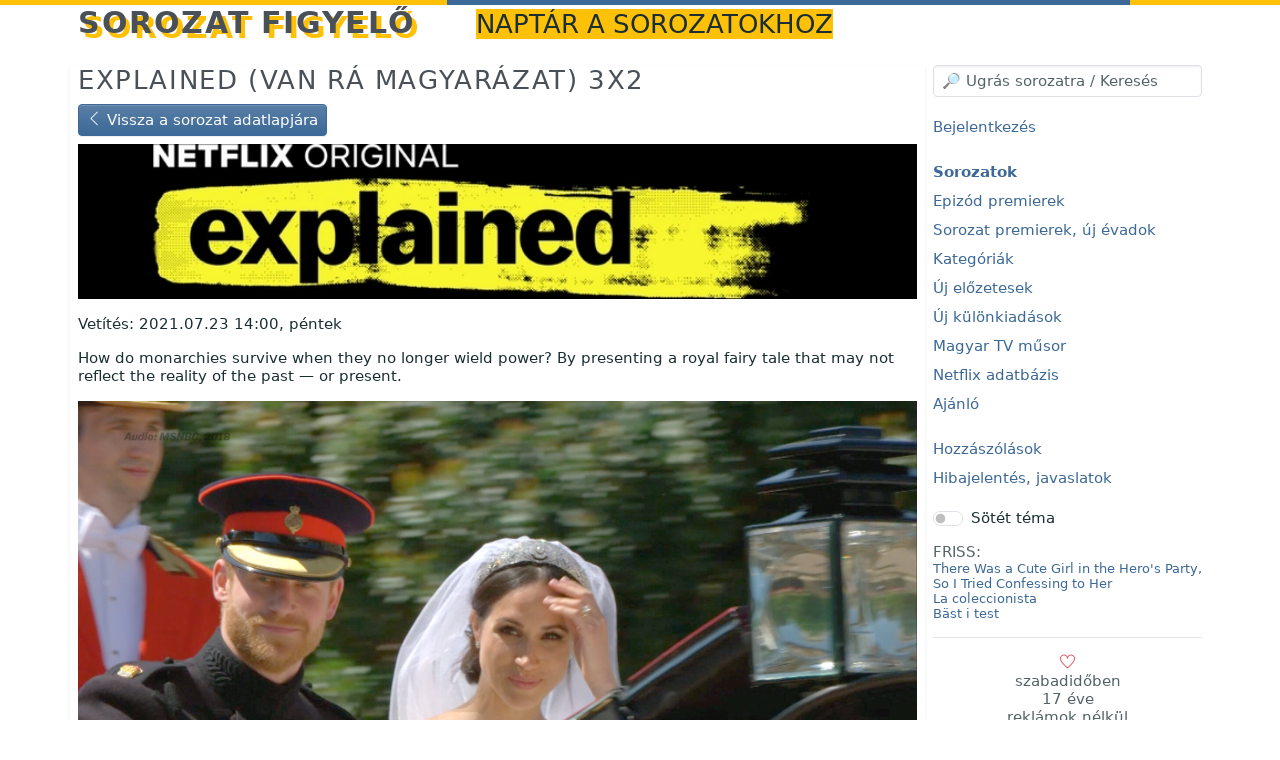

--- FILE ---
content_type: text/html; charset=UTF-8
request_url: https://sorfi.org/sorozat/EXPLAINED/e/239529
body_size: 3813
content:
<!DOCTYPE HTML>
<html lang="hu">

<!-- (c) resist 2009-2026: Sorozat figyelő 10 | https://sorfi.org | https://resist.hu -->

<head>
        <meta charset="utf-8">
    <meta name="viewport" content="width=device-width, initial-scale=1, shrink-to-fit=no">

    <title> Explained (Van rá magyarázat) 3x2 epizód adatlapja a Sorozat figyelőn </title>

    <link rel="preload" href="/font/themify/themify.woff" as="font" type="font/woff2" crossorigin>
    <meta name="description" content="Új sorozat különkiadások időpontjai">    <meta name="keys" content="különkiadás, special, extra, epizód, rész">    <meta name="application-name" content="Sorozat figyelő">
    <link rel="stylesheet" href="/css/bootstrap.min.css?16" media="all">
    <link rel="stylesheet" href="/css/build/notyf.min.css">
    <link href="/css/themify-icons.css" rel="stylesheet">
    <link href="/css/sorfi.css?43" rel="stylesheet">

    <script type="text/javascript">
        const base = 'https://sorfi.org/';
        let reftime = ((new Date()).getTime()/1000).toFixed();
        let refzone = Intl.DateTimeFormat().resolvedOptions().timeZone;
    </script>
    <script src="/js/bootstrap.min.js" crossorigin="anonymous"></script>
    <script src="/js/build/htmx.min.js"></script>
    <script src="/js/build/_hyperscript.min.js"></script>
    <script src="/js/build/notyf.min.js"></script>
    <script src="/js/build/autoComplete.min.js"></script>
    <script src="/js/sorfi.js?20"></script>

    <link rel="apple-touch-icon" sizes="180x180" href="/icon/apple-touch-icon.png">
    <link rel="icon" type="image/png" sizes="32x32" href="/icon/favicon-32x32.png">
    <link rel="icon" type="image/png" sizes="192x192" href="/icon/android-chrome-192x192.png">
    <link rel="icon" type="image/png" sizes="16x16" href="/icon/favicon-16x16.png">
    <link rel="manifest" href="/webmanifest.json">
    <link rel="mask-icon" href="/icon/safari-pinned-tab.svg" color="#3c6997">
    <link rel="shortcut icon" href="/icon/favicon.ico">
    <meta name="apple-mobile-web-app-title" content="Sorfi">
    <meta name="application-name" content="Sorfi">
    <meta name="msapplication-TileColor" content="#3c6997">
    <meta name="msapplication-config" content="/icon/browserconfig.xml">
    <meta name="theme-color" content="#3c6997">

    <meta name="generator" content="sorfi-10">
    <link rel="author" href="/dokumentacio/nevjegy">

    <meta http-equiv="x-ua-compatible" content="ie=edge">
    <meta name="format-detection" content="telephone=no">

    <link rel="search" type="application/opensearchdescription+xml" title="searchTitle" href="/opensearch.xml">
    <link rel="self" type="application/opensearchdescription+xml" title="searchTitle" href="/opensearch.xml">

    </head>
<body class="d-flex flex-column h-100" id="body" data-hx-ext="ajax-header" data-hx-indicator="#spinner">

<div class="htmx-indicator spinner sticky-top" id="spinner" role="progressbar" aria-label="Háttérfolyamat-jelző">
    <span class="visually-hidden">Betöltés...</span>
</div>


<div class="container mb-4">
    <header>
        <span id="sidebar-controller-container" class="float-end text-double btn-img text-danger d-md-none cur" role="button" aria-label="Oldalsó menü nyitó mobil nézetben"
              data-script="on click toggle .d-none on #sidebar then toggle between .ti-menu and .ti-close on #sidebar-controller"><span id="sidebar-controller" class="ti-menu"></span>
        </span>
        <h1 class="d-inline">
            <a href="/">
                Sorozat figyelő
            </a>
                            <small class="ms-3 d-none d-lg-inline fw-light">naptár a sorozatokhoz</small>
                    </h1>
    </header>
</div>

<div class="container">
        

    
        
    <div class="row">
                                    
        <main class="col-12 order-last order-md-first col-md-9 shadow-sm pb-3">
                                <h2>
                            <a href="/sorozat/EXPLAINED/e/239529">Explained (Van rá magyarázat) 3x2</a>
            
                    </h2>

            
    <div class="row mb-2">
        <div class="col-12">
            <a href="/sorozat/EXPLAINED" class="btn btn-primary">
                <span class="ti-angle-left" role="img"></span> Vissza a sorozat adatlapjára
            </a>
        </div>
    </div>

    <div class="row mt-2">
        <div class="col-12">
                            <a href="/sorozat/EXPLAINED" title="Explained">
                    <picture>
                        <source type="image/webp" srcset="https://sorfi.b-cdn.net/simg/banner/EXPLAINED.webp">
                        <source type="image/png" srcset="https://sorfi.b-cdn.net/simg/banner/EXPLAINED.jpg">
                        <img src="https://sorfi.b-cdn.net/simg/banner/EXPLAINED.jpg" alt="EXPLAINED" class="w-100 img-fluid">
                    </picture>
                </a>
            
            <p class="mt-3">
                Vetítés:
                                    2021.07.23 14:00, péntek
                            </p>

                            <div class="mt-2"><p>How do monarchies survive when they no longer wield power? By presenting a royal fairy tale that may not reflect the reality of the past — or present.</p></div>
            
                                        <p class="pb-0 mb-0">
                    <a href="https://static.tvmaze.com/uploads/images/original_untouched/342/856473.jpg" target="_blank" title="Kép megnyitása új ablakban" rel="noreferrer">
                        <img loading="lazy" alt="Képernyő mentés" class="img-fluid" src="https://static.tvmaze.com/uploads/images/original_untouched/342/856473.jpg" height="140">
                    </a>
                </p>
            
                            <p class="text-end small mt-0 pt-0">
                    <a href="https://www.tvmaze.com/episodes/2132210/explained-3x02-royalty" class="text-muted" target="_blank" rel="noopener">Forrás</a>
                </p>
                    </div>
    </div>

            </main>

        <nav id="sidebar" class="col-md-3 d-none d-md-block">
                            
    <div class="row">
        <div class="col mb-3" id="autocomplete-sidebar" data-script="on load call initTypeahead('/api/typeahead', 'https://sorfi.org/import/', 'https://sorfi.org/sorozat/', 'autocomplete')">
            <input type="search" class="form-control" id="autocomplete" placeholder="Ugrás sorozatra" spellcheck="false" autocorrect="off" autocomplete="off" autocapitalize="off" aria-label="Ugrás sorozatra kereséssel">
            <div class="selection"></div>
        </div>
    </div>

    <p class="sidebar-menu">
        <a href="/login">Bejelentkezés</a>
    </p>

<p class="sidebar-menu">
    <a href="/sorozatok"><strong>Sorozatok</strong></a>
    <br>
    <a href="/sorozatok/most">Epizód premierek</a>
    <br>
    <a href="/sorozatok/uj">Sorozat premierek, új évadok</a>
    <br>
    <a href="/sorozatok/kategoria">Kategóriák</a>
    <br>
    <a href="/sorozatok/elozetesek">Új előzetesek</a>
    <br>
    <a href="/sorozatok/kulonkiadasok">Új különkiadások</a>
    <br>
    <a href="/sorozatok/magyarmusor">Magyar TV műsor</a>
    <br>
    <a href="/sorozatok/netflix">Netflix adatbázis</a>
    <br>
    <a href="/sorozatok/ajanlo">Ajánló</a>

</p>

<p class="sidebar-menu">
    <a href="/hozzaszolasok">Hozzászólások</a>
    <br>
    <a href="/hozzaszolasok/hiba">Hibajelentés, javaslatok</a>
</p>






<div class="form-check form-switch mb-3">
    <input class="form-check-input" type="checkbox" id="switch-dark"
           data-script="on change set window.location to 'https://sorfi.org/settings/switch/enable_dark_mode'"
       disabeld>
    <label class="form-check-label" for="switch-dark">Sötét téma</label>
</div>

<span class="text-muted">FRISS:</span>
<ul class="list-unstyled text-muted small">
            <li data-bs-toggle="tooltip" title="Importált sorozat: 2026.01.24">
            <a href="/sorozat/THEREWASACUTEGIRLINTHEHEROSPARTYSOITRIEDCONFESSINGTOHER" class="text-decoration-none">There Was a Cute Girl in the Hero&#039;s Party, So I Tried Confessing to Her</a>
        </li>
            <li data-bs-toggle="tooltip" title="Importált sorozat: 2026.01.24">
            <a href="/sorozat/LACOLECCIONISTA" class="text-decoration-none">La coleccionista</a>
        </li>
            <li data-bs-toggle="tooltip" title="Importált sorozat: 2026.01.24">
            <a href="/sorozat/BASTITEST" class="text-decoration-none">Bäst i test</a>
        </li>
    </ul>


    <div class="d-none d-sm-block text-small text-center border-top border-bottom py-3 position-relative">
        <a class="text-muted text-decoration-none text-decoration-none-hover stretched-link" href="https://sorfi.org/dokumentacio/tamogatas">
            <span class="text-danger ti-heart"></span>            <br>
            szabadidőben<br>
            17 éve<br>
            reklámok nélkül
        </a>
    </div>

                    </nav>
    </div>
</div>

<footer class="pt-3">
    <div class="container text-muted small">
        <p class="float-end">
            <span class="float-end ms-2">
                        <svg xmlns="http://www.w3.org/2000/svg" viewBox="0 0 810 540" preserveAspectRatio="xMidYMid meet" style="width: auto; height: 1.5rem; vertical-align: middle;">
                            <desc>European flag</desc>
                            <defs>
                                <g id="s">
                                    <g id="c">
                                        <path id="t" d="M0,0v1h0.5z" transform="translate(0,-1)rotate(18)"/>
                                        <use xlink:href="#t" transform="scale(-1,1)"/>
                                    </g>
                                    <g id="a">
                                        <use xlink:href="#c" transform="rotate(72)"/>
                                        <use xlink:href="#c" transform="rotate(144)"/>
                                    </g>
                                    <use xlink:href="#a" transform="scale(-1,1)"/>
                                </g>
                            </defs>
                            <rect fill="#039" width="810" height="540"/>
                            <g fill="#fc0" transform="scale(30)translate(13.5,9)">
                                <use xlink:href="#s" y="-6"/>
                                <use xlink:href="#s" y="6"/>
                                <g id="l">
                                    <use xlink:href="#s" x="-6"/>
                                    <use xlink:href="#s" transform="rotate(150)translate(0,6)rotate(66)"/>
                                    <use xlink:href="#s" transform="rotate(120)translate(0,6)rotate(24)"/>
                                    <use xlink:href="#s" transform="rotate(60)translate(0,6)rotate(12)"/>
                                    <use xlink:href="#s" transform="rotate(30)translate(0,6)rotate(42)"/>
                                </g>
                                <use xlink:href="#l" transform="scale(-1,1)"/>
                            </g>
                        </svg>
                    </span>
            <a href="/dokumentacio/nevjegy">névjegy</a>
            | <a href="https://www.facebook.com/sorozatnaptar/" target="_blank" rel="noopener"><span class="ti-facebook" role="img"></span></a>
            | <a href="/dokumentacio">súgó</a>
            | <a href="/dokumentacio/honlapterkep">honlaptérkép</a>
            | <a href="/dokumentacio/kapcsolat">kapcsolat</a>
            | <a href="/dokumentacio/adatvedelem">adatvédelem & ászf</a>
            | <a href="/dokumentacio/rss">rss-ical</a>
            | <a href="/dokumentacio/app">appok</a>
            | <a href="/dokumentacio/tamogatas">támogatás</a>
        </p>
        <p>
            Sorozat figyelő - &copy 2009-2026 resist
                    </p>
    </div>
</footer>
<script defer src="https://static.cloudflareinsights.com/beacon.min.js/vcd15cbe7772f49c399c6a5babf22c1241717689176015" integrity="sha512-ZpsOmlRQV6y907TI0dKBHq9Md29nnaEIPlkf84rnaERnq6zvWvPUqr2ft8M1aS28oN72PdrCzSjY4U6VaAw1EQ==" data-cf-beacon='{"version":"2024.11.0","token":"05738c7aceee4fc4b5e405901b578dce","r":1,"server_timing":{"name":{"cfCacheStatus":true,"cfEdge":true,"cfExtPri":true,"cfL4":true,"cfOrigin":true,"cfSpeedBrain":true},"location_startswith":null}}' crossorigin="anonymous"></script>
</body>
</html>
